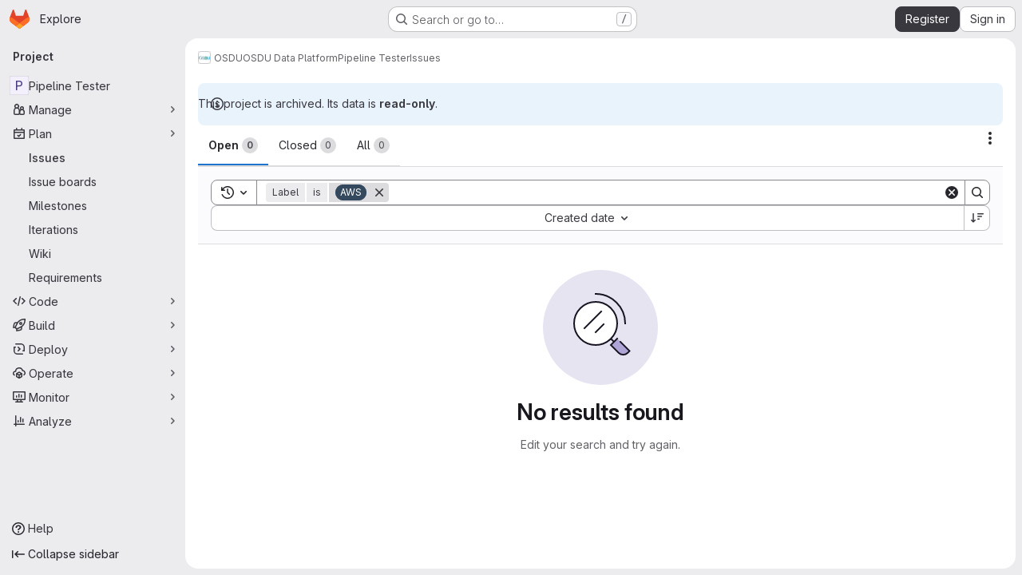

--- FILE ---
content_type: text/html; charset=utf-8
request_url: https://community.opengroup.org/osdu/platform/pipeline-tester/-/issues?label_name%5B%5D=AWS
body_size: 9617
content:







<!DOCTYPE html>
<html class="gl-system ui-neutral with-top-bar with-header application-chrome page-with-panels with-gl-container-queries " lang="en">
<head prefix="og: http://ogp.me/ns#">
<meta charset="utf-8">
<meta content="IE=edge" http-equiv="X-UA-Compatible">
<meta content="width=device-width, initial-scale=1" name="viewport">
<title>Issues · OSDU / OSDU Data Platform / Pipeline Tester · GitLab</title>
<script>
//<![CDATA[
window.gon={};gon.api_version="v4";gon.default_avatar_url="https://community.opengroup.org/assets/no_avatar-849f9c04a3a0d0cea2424ae97b27447dc64a7dbfae83c036c45b403392f0e8ba.png";gon.max_file_size=10;gon.asset_host=null;gon.webpack_public_path="/assets/webpack/";gon.relative_url_root="";gon.user_color_mode="gl-system";gon.user_color_scheme="white";gon.markdown_surround_selection=null;gon.markdown_automatic_lists=null;gon.markdown_maintain_indentation=null;gon.math_rendering_limits_enabled=true;gon.allow_immediate_namespaces_deletion=true;gon.iframe_rendering_enabled=false;gon.iframe_rendering_allowlist=[];gon.recaptcha_api_server_url="https://www.recaptcha.net/recaptcha/api.js";gon.recaptcha_sitekey="6LdJKZgaAAAAAL1NRvZM6LVINOtATswn_ibAaQgz";gon.gitlab_url="https://community.opengroup.org";gon.promo_url="https://about.gitlab.com";gon.forum_url="https://forum.gitlab.com";gon.docs_url="https://docs.gitlab.com";gon.revision="1010a9b2b76";gon.feature_category="team_planning";gon.gitlab_logo="/assets/gitlab_logo-2957169c8ef64c58616a1ac3f4fc626e8a35ce4eb3ed31bb0d873712f2a041a0.png";gon.secure=true;gon.sprite_icons="/assets/icons-dafe78f1f5f3f39844d40e6211b4b6b2b89533b96324c26e6ca12cfd6cf1b0ca.svg";gon.sprite_file_icons="/assets/file_icons/file_icons-90de312d3dbe794a19dee8aee171f184ff69ca9c9cf9fe37e8b254e84c3a1543.svg";gon.illustrations_path="/images/illustrations.svg";gon.emoji_sprites_css_path="/assets/emoji_sprites-bd26211944b9d072037ec97cb138f1a52cd03ef185cd38b8d1fcc963245199a1.css";gon.emoji_backend_version=4;gon.gridstack_css_path="/assets/lazy_bundles/gridstack-f42069e5c7b1542688660592b48f2cbd86e26b77030efd195d124dbd8fe64434.css";gon.test_env=false;gon.disable_animations=false;gon.suggested_label_colors={"#cc338b":"Magenta-pink","#dc143c":"Crimson","#c21e56":"Rose red","#cd5b45":"Dark coral","#ed9121":"Carrot orange","#eee600":"Titanium yellow","#009966":"Green-cyan","#8fbc8f":"Dark sea green","#6699cc":"Blue-gray","#e6e6fa":"Lavender","#9400d3":"Dark violet","#330066":"Deep violet","#36454f":"Charcoal grey","#808080":"Gray"};gon.first_day_of_week=0;gon.time_display_relative=true;gon.time_display_format=0;gon.ee=true;gon.jh=false;gon.dot_com=false;gon.uf_error_prefix="UF";gon.pat_prefix="";gon.keyboard_shortcuts_enabled=true;gon.broadcast_message_dismissal_path=null;gon.diagramsnet_url="https://embed.diagrams.net";gon.features={"uiForOrganizations":false,"organizationSwitching":false,"findAndReplace":false,"removeMonitorMetrics":true,"newProjectCreationForm":false,"workItemsClientSideBoards":false,"glqlWorkItems":true,"glqlAggregation":false,"glqlTypescript":false,"archiveGroup":false,"accessibleLoadingButton":false,"projectStudioEnabled":true,"advancedContextResolver":true,"duoUiNext":false,"agenticChatGa":true,"dapUseFoundationalFlowsSetting":true,"allowIframesInMarkdown":false,"preserveMarkdown":false,"notificationsTodosButtons":false,"workItemPlanningView":false,"glqlLoadOnClick":false,"hideIncidentManagementFeatures":false,"okrsMvc":false,"duoWorkflowInCi":true,"duoDeveloperButton":true};gon.roadmap_epics_limit=1000;gon.subscriptions_url="https://customers.gitlab.com";gon.licensed_features={"okrs":true};
//]]>
</script>

<script>
//<![CDATA[
const root = document.documentElement;
if (window.matchMedia('(prefers-color-scheme: dark)').matches) {
  root.classList.add('gl-dark');
}

window.matchMedia('(prefers-color-scheme: dark)').addEventListener('change', (e) => {
  if (e.matches) {
    root.classList.add('gl-dark');
  } else {
    root.classList.remove('gl-dark');
  }
});

//]]>
</script>




<meta content="light dark" name="color-scheme">
<link rel="stylesheet" href="/assets/application-abccfa37b0f17cedddf56895cec864ac4f135996a53749e184b6795ed8e8f38a.css" media="(prefers-color-scheme: light)" />
<link rel="stylesheet" href="/assets/application_dark-781abccc6b4b0c240f759a865fbe4122481d5684e558de337acd8f95da33428a.css" media="(prefers-color-scheme: dark)" />
<link rel="stylesheet" href="/assets/page_bundles/issuable_list-1f05fd2d2de98887f27c1aed48820df388debd8f6c23c1e376e27e65bfb69c00.css" /><link rel="stylesheet" href="/assets/page_bundles/issues_list-1d9cdbbaf9469f9073c410dc7a7f2543b02071773aa332daf63803eaaec87e62.css" /><link rel="stylesheet" href="/assets/page_bundles/issues_show-772d033f6edeb2b0194d5d8e7a458874b0c6ccd961b76643df7be26ef78eccc2.css" /><link rel="stylesheet" href="/assets/page_bundles/work_items-af321897c3b1ae7c1f6f0cb993681211b837df7ec8e5ff59e3795fd08ab83a13.css" /><link rel="stylesheet" href="/assets/page_bundles/notes_shared-8f7a9513332533cc4a53b3be3d16e69570e82bc87b3f8913578eaeb0dce57e21.css" /><link rel="stylesheet" href="/assets/page_bundles/design_management-714c36aa7869317006d0fdf3fa26fe925dcbcda6a0c71a93a3e54f3fc27ca849.css" /><link rel="stylesheet" href="/assets/page_bundles/commit_description-9e7efe20f0cef17d0606edabfad0418e9eb224aaeaa2dae32c817060fa60abcc.css" />
<link rel="stylesheet" href="/assets/tailwind_cqs-cfa5ad95f1919bde4c01925c1fccc6b9fe2b2d8d09292b9cea6682c16a488183.css" />


<link rel="stylesheet" href="/assets/fonts-deb7ad1d55ca77c0172d8538d53442af63604ff490c74acc2859db295c125bdb.css" />
<link rel="stylesheet" href="/assets/highlight/themes/white-c47e38e4a3eafd97b389c0f8eec06dce295f311cdc1c9e55073ea9406b8fe5b0.css" media="(prefers-color-scheme: light)" />
<link rel="stylesheet" href="/assets/highlight/themes/dark-8796b0549a7cd8fd6d2646619fa5840db4505d7031a76d5441a3cee1d12390d2.css" media="(prefers-color-scheme: dark)" />

<script src="/assets/webpack/runtime.33a07adf.bundle.js" defer="defer"></script>
<script src="/assets/webpack/main.27d230ec.chunk.js" defer="defer"></script>
<script src="/assets/webpack/tracker.85adcc5f.chunk.js" defer="defer"></script>
<script>
//<![CDATA[
window.snowplowOptions = {"namespace":"gl","hostname":"community.opengroup.org:443","postPath":"/-/collect_events","forceSecureTracker":true,"appId":"gitlab_sm"};
gl = window.gl || {};
gl.snowplowStandardContext = {"schema":"iglu:com.gitlab/gitlab_standard/jsonschema/1-1-7","data":{"environment":"self-managed","source":"gitlab-rails","correlation_id":"01KFJ748R0FCY8RAB4Z5KNSJ50","extra":{},"user_id":null,"global_user_id":null,"user_type":null,"is_gitlab_team_member":null,"namespace_id":211,"ultimate_parent_namespace_id":17,"project_id":43,"feature_enabled_by_namespace_ids":null,"realm":"self-managed","deployment_type":"self-managed","context_generated_at":"2026-01-22T06:44:04.055Z"}};
gl.snowplowPseudonymizedPageUrl = "https://community.opengroup.org/namespace211/project43/-/issues?label_name=masked_label_name";
gl.maskedDefaultReferrerUrl = null;
gl.ga4MeasurementId = 'G-ENFH3X7M5Y';
gl.duoEvents = ["ai_question_category","perform_completion_worker","process_gitlab_duo_question","agent_platform_session_created","agent_platform_session_dropped","agent_platform_session_finished","agent_platform_session_resumed","agent_platform_session_started","agent_platform_session_stopped","ai_response_time","ci_repository_xray_artifact_created","cleanup_stuck_agent_platform_session","click_enable_ai_catalog_item_button","click_purchase_seats_button_group_duo_pro_home_page","code_suggestion_accepted_in_ide","code_suggestion_rejected_in_ide","code_suggestion_shown_in_ide","code_suggestions_connection_details_rate_limit_exceeded","code_suggestions_direct_access_rate_limit_exceeded","code_suggestions_rate_limit_exceeded","create_ai_catalog_item","create_ai_catalog_item_consumer","create_ai_self_hosted_model","default_answer","delete_ai_catalog_item","delete_ai_catalog_item_consumer","delete_ai_self_hosted_model","detected_high_comment_temperature","detected_repeated_high_comment_temperature","dismiss_sast_vulnerability_false_positive_analysis","encounter_duo_code_review_error_during_review","error_answer","excluded_files_from_duo_code_review","execute_llm_method","find_no_issues_duo_code_review_after_review","find_nothing_to_review_duo_code_review_on_mr","finish_duo_workflow_execution","finish_mcp_tool_call","forced_high_temperature_commenting","i_quickactions_q","include_repository_xray_data_into_code_generation_prompt","mention_gitlabduo_in_mr_comment","post_comment_duo_code_review_on_diff","process_gitlab_duo_slash_command","react_thumbs_down_on_duo_code_review_comment","react_thumbs_up_on_duo_code_review_comment","reported_sast_vulnerability_false_positive_analysis","request_ask_help","request_duo_chat_response","request_review_duo_code_review_on_mr_by_author","request_review_duo_code_review_on_mr_by_non_author","requested_comment_temperature","retry_duo_workflow_execution","start_duo_workflow_execution","start_mcp_tool_call","submit_gitlab_duo_question","tokens_per_embedding","tokens_per_user_request_prompt","tokens_per_user_request_response","trigger_ai_catalog_item","trigger_sast_vulnerability_fp_detection_workflow","troubleshoot_job","update_ai_catalog_item","update_ai_catalog_item_consumer","update_ai_self_hosted_model","update_model_selection_feature","update_self_hosted_ai_feature_to_vendored_model","view_ai_catalog_item","view_ai_catalog_item_index","view_ai_catalog_project_managed"];
gl.onlySendDuoEvents = true;


//]]>
</script>
<link rel="preload" href="/assets/application-abccfa37b0f17cedddf56895cec864ac4f135996a53749e184b6795ed8e8f38a.css" as="style" type="text/css">
<link rel="preload" href="/assets/highlight/themes/white-c47e38e4a3eafd97b389c0f8eec06dce295f311cdc1c9e55073ea9406b8fe5b0.css" as="style" type="text/css">




<script src="/assets/webpack/commons-pages.search.show-super_sidebar.38f249e1.chunk.js" defer="defer"></script>
<script src="/assets/webpack/super_sidebar.db941e69.chunk.js" defer="defer"></script>
<script src="/assets/webpack/prosemirror.1da0b164.chunk.js" defer="defer"></script>
<script src="/assets/webpack/commons-pages.groups-pages.groups.achievements-pages.groups.activity-pages.groups.analytics.ci_cd_an-8a40a427.9967ce8c.chunk.js" defer="defer"></script>
<script src="/assets/webpack/commons-pages.projects-pages.projects.activity-pages.projects.alert_management.details-pages.project-93b287cd.4f9ded23.chunk.js" defer="defer"></script>
<script src="/assets/webpack/d44db2dd.5617a772.chunk.js" defer="defer"></script>
<script src="/assets/webpack/commons-pages.admin.topics.edit-pages.admin.topics.new-pages.groups.comment_templates-pages.groups.e-6d0ba5ec.3c7c6c7e.chunk.js" defer="defer"></script>
<script src="/assets/webpack/540c13ba.410c6bb4.chunk.js" defer="defer"></script>
<script src="/assets/webpack/commons-pages.admin.topics.edit-pages.admin.topics.new-pages.groups.comment_templates-pages.groups.e-ebd7e26d.40b26946.chunk.js" defer="defer"></script>
<script src="/assets/webpack/commons-pages.admin.topics.edit-pages.admin.topics.new-pages.groups.comment_templates-pages.groups.e-ff3aa5ea.84413ef8.chunk.js" defer="defer"></script>
<script src="/assets/webpack/commons-pages.admin.topics.edit-pages.admin.topics.new-pages.groups.comment_templates-pages.groups.e-987c7267.17e610af.chunk.js" defer="defer"></script>
<script src="/assets/webpack/commons-pages.groups.epics.index-pages.groups.epics.new-pages.groups.epics.show-pages.groups.issues--02865ef3.5dea839a.chunk.js" defer="defer"></script>
<script src="/assets/webpack/commons-pages.admin.application_settings.service_accounts-pages.admin.impersonation_tokens-pages.gro-b1fa2591.89493dda.chunk.js" defer="defer"></script>
<script src="/assets/webpack/e3fb5bcf.7ad2b07d.chunk.js" defer="defer"></script>
<script src="/assets/webpack/commons-pages.admin.gitlab_duo.seat_utilization-pages.admin.gitlab_duo.show-pages.dashboard.issues-p-e61f1d14.ab14051d.chunk.js" defer="defer"></script>
<script src="/assets/webpack/commons-pages.dashboard.milestones.show-pages.groups.epics.index-pages.groups.epics.new-pages.groups-9f71f517.9a3c5091.chunk.js" defer="defer"></script>
<script src="/assets/webpack/commons-pages.groups.epics.index-pages.groups.epics.new-pages.groups.epics.show-pages.groups.issues--4883e0c4.98004a57.chunk.js" defer="defer"></script>
<script src="/assets/webpack/commons-pages.groups.epics.index-pages.groups.epics.new-pages.groups.epics.show-pages.groups.issues--00f9ee0c.55e69d7c.chunk.js" defer="defer"></script>
<script src="/assets/webpack/commons-pages.groups.epics.index-pages.groups.epics.new-pages.groups.epics.show-pages.groups.issues--313d8c61.1b9be957.chunk.js" defer="defer"></script>
<script src="/assets/webpack/8609726f.b301c52b.chunk.js" defer="defer"></script>
<script src="/assets/webpack/pages.projects.issues.index.64bf3295.chunk.js" defer="defer"></script>

<meta content="object" property="og:type">
<meta content="GitLab" property="og:site_name">
<meta content="Issues · OSDU / OSDU Data Platform / Pipeline Tester · GitLab" property="og:title">
<meta content="A java-based service to exercise the OSDU CI/CD Pipeline files" property="og:description">
<meta content="https://community.opengroup.org/assets/twitter_card-570ddb06edf56a2312253c5872489847a0f385112ddbcd71ccfa1570febab5d2.jpg" property="og:image">
<meta content="64" property="og:image:width">
<meta content="64" property="og:image:height">
<meta content="https://community.opengroup.org/osdu/platform/pipeline-tester/-/issues?label_name%5B%5D=AWS" property="og:url">
<meta content="summary" property="twitter:card">
<meta content="Issues · OSDU / OSDU Data Platform / Pipeline Tester · GitLab" property="twitter:title">
<meta content="A java-based service to exercise the OSDU CI/CD Pipeline files" property="twitter:description">
<meta content="https://community.opengroup.org/assets/twitter_card-570ddb06edf56a2312253c5872489847a0f385112ddbcd71ccfa1570febab5d2.jpg" property="twitter:image">

<meta name="csrf-param" content="authenticity_token" />
<meta name="csrf-token" content="vWC7cgWZWhPD4MZMY4O-7NWy46JiX2g985fwQydDVG7awY3jRr6hN1s6qy1Dn-lp6XBmN2NTGpcBDjdSWZap6g" />
<meta name="csp-nonce" />
<meta name="action-cable-url" content="/-/cable" />
<link href="/-/manifest.json" rel="manifest">
<link rel="icon" type="image/png" href="/uploads/-/system/appearance/favicon/1/favicon_0.ico" id="favicon" data-original-href="/uploads/-/system/appearance/favicon/1/favicon_0.ico" />
<link rel="apple-touch-icon" type="image/x-icon" href="/assets/apple-touch-icon-b049d4bc0dd9626f31db825d61880737befc7835982586d015bded10b4435460.png" />
<link href="/search/opensearch.xml" rel="search" title="Search GitLab" type="application/opensearchdescription+xml">
<link rel="alternate" type="application/atom+xml" title="Pipeline Tester issues" href="https://community.opengroup.org/osdu/platform/pipeline-tester/-/issues.atom?label_name%5B%5D=AWS" />




<meta content="A java-based service to exercise the OSDU CI/CD Pipeline files" name="description">
<meta content="#F1F0F6" media="(prefers-color-scheme: light)" name="theme-color">
<meta content="#232128" media="(prefers-color-scheme: dark)" name="theme-color">
</head>

<body class="tab-width-8 gl-browser-chrome gl-platform-mac " data-group="platform" data-group-full-path="osdu/platform" data-namespace-id="211" data-page="projects:issues:index" data-project="pipeline-tester" data-project-full-path="osdu/platform/pipeline-tester" data-project-id="43" data-project-studio-enabled="true">
<div id="js-tooltips-container"></div>

<script>
//<![CDATA[
gl = window.gl || {};
gl.client = {"isChrome":true,"isMac":true};


//]]>
</script>


<header class="super-topbar js-super-topbar"></header>
<div class="layout-page js-page-layout page-with-super-sidebar">
<script>
//<![CDATA[
const outer = document.createElement('div');
outer.style.visibility = 'hidden';
outer.style.overflow = 'scroll';
document.body.appendChild(outer);
const inner = document.createElement('div');
outer.appendChild(inner);
const scrollbarWidth = outer.offsetWidth - inner.offsetWidth;
outer.parentNode.removeChild(outer);
document.documentElement.style.setProperty('--scrollbar-width', `${scrollbarWidth}px`);

//]]>
</script><aside class="js-super-sidebar super-sidebar super-sidebar-loading" data-command-palette="{&quot;project_files_url&quot;:&quot;/osdu/platform/pipeline-tester/-/files/master?format=json&quot;,&quot;project_blob_url&quot;:&quot;/osdu/platform/pipeline-tester/-/blob/master&quot;}" data-force-desktop-expanded-sidebar="" data-is-saas="false" data-root-path="/" data-sidebar="{&quot;is_logged_in&quot;:false,&quot;compare_plans_url&quot;:&quot;https://about.gitlab.com/pricing&quot;,&quot;context_switcher_links&quot;:[{&quot;title&quot;:&quot;Explore&quot;,&quot;link&quot;:&quot;/explore&quot;,&quot;icon&quot;:&quot;compass&quot;}],&quot;current_menu_items&quot;:[{&quot;id&quot;:&quot;project_overview&quot;,&quot;title&quot;:&quot;Pipeline Tester&quot;,&quot;entity_id&quot;:43,&quot;link&quot;:&quot;/osdu/platform/pipeline-tester&quot;,&quot;link_classes&quot;:&quot;shortcuts-project&quot;,&quot;is_active&quot;:false},{&quot;id&quot;:&quot;manage_menu&quot;,&quot;title&quot;:&quot;Manage&quot;,&quot;icon&quot;:&quot;users&quot;,&quot;avatar_shape&quot;:&quot;rect&quot;,&quot;link&quot;:&quot;/osdu/platform/pipeline-tester/activity&quot;,&quot;is_active&quot;:false,&quot;items&quot;:[{&quot;id&quot;:&quot;activity&quot;,&quot;title&quot;:&quot;Activity&quot;,&quot;link&quot;:&quot;/osdu/platform/pipeline-tester/activity&quot;,&quot;link_classes&quot;:&quot;shortcuts-project-activity&quot;,&quot;is_active&quot;:false},{&quot;id&quot;:&quot;members&quot;,&quot;title&quot;:&quot;Members&quot;,&quot;link&quot;:&quot;/osdu/platform/pipeline-tester/-/project_members&quot;,&quot;is_active&quot;:false},{&quot;id&quot;:&quot;labels&quot;,&quot;title&quot;:&quot;Labels&quot;,&quot;link&quot;:&quot;/osdu/platform/pipeline-tester/-/labels&quot;,&quot;is_active&quot;:false}],&quot;separated&quot;:false},{&quot;id&quot;:&quot;plan_menu&quot;,&quot;title&quot;:&quot;Plan&quot;,&quot;icon&quot;:&quot;planning&quot;,&quot;avatar_shape&quot;:&quot;rect&quot;,&quot;link&quot;:&quot;/osdu/platform/pipeline-tester/-/issues&quot;,&quot;is_active&quot;:true,&quot;items&quot;:[{&quot;id&quot;:&quot;project_issue_list&quot;,&quot;title&quot;:&quot;Issues&quot;,&quot;link&quot;:&quot;/osdu/platform/pipeline-tester/-/issues&quot;,&quot;link_classes&quot;:&quot;shortcuts-issues has-sub-items&quot;,&quot;pill_count_field&quot;:&quot;openIssuesCount&quot;,&quot;pill_count_dynamic&quot;:false,&quot;is_active&quot;:true},{&quot;id&quot;:&quot;boards&quot;,&quot;title&quot;:&quot;Issue boards&quot;,&quot;link&quot;:&quot;/osdu/platform/pipeline-tester/-/boards&quot;,&quot;link_classes&quot;:&quot;shortcuts-issue-boards&quot;,&quot;is_active&quot;:false},{&quot;id&quot;:&quot;milestones&quot;,&quot;title&quot;:&quot;Milestones&quot;,&quot;link&quot;:&quot;/osdu/platform/pipeline-tester/-/milestones&quot;,&quot;is_active&quot;:false},{&quot;id&quot;:&quot;iterations&quot;,&quot;title&quot;:&quot;Iterations&quot;,&quot;link&quot;:&quot;/osdu/platform/pipeline-tester/-/cadences&quot;,&quot;is_active&quot;:false},{&quot;id&quot;:&quot;project_wiki&quot;,&quot;title&quot;:&quot;Wiki&quot;,&quot;link&quot;:&quot;/osdu/platform/pipeline-tester/-/wikis/home&quot;,&quot;link_classes&quot;:&quot;shortcuts-wiki&quot;,&quot;is_active&quot;:false},{&quot;id&quot;:&quot;requirements&quot;,&quot;title&quot;:&quot;Requirements&quot;,&quot;link&quot;:&quot;/osdu/platform/pipeline-tester/-/requirements_management/requirements&quot;,&quot;is_active&quot;:false}],&quot;separated&quot;:false},{&quot;id&quot;:&quot;code_menu&quot;,&quot;title&quot;:&quot;Code&quot;,&quot;icon&quot;:&quot;code&quot;,&quot;avatar_shape&quot;:&quot;rect&quot;,&quot;link&quot;:&quot;/osdu/platform/pipeline-tester/-/merge_requests&quot;,&quot;is_active&quot;:false,&quot;items&quot;:[{&quot;id&quot;:&quot;project_merge_request_list&quot;,&quot;title&quot;:&quot;Merge requests&quot;,&quot;link&quot;:&quot;/osdu/platform/pipeline-tester/-/merge_requests&quot;,&quot;link_classes&quot;:&quot;shortcuts-merge_requests&quot;,&quot;pill_count_field&quot;:&quot;openMergeRequestsCount&quot;,&quot;pill_count_dynamic&quot;:false,&quot;is_active&quot;:false},{&quot;id&quot;:&quot;files&quot;,&quot;title&quot;:&quot;Repository&quot;,&quot;link&quot;:&quot;/osdu/platform/pipeline-tester/-/tree/master&quot;,&quot;link_classes&quot;:&quot;shortcuts-tree&quot;,&quot;is_active&quot;:false},{&quot;id&quot;:&quot;branches&quot;,&quot;title&quot;:&quot;Branches&quot;,&quot;link&quot;:&quot;/osdu/platform/pipeline-tester/-/branches&quot;,&quot;is_active&quot;:false},{&quot;id&quot;:&quot;commits&quot;,&quot;title&quot;:&quot;Commits&quot;,&quot;link&quot;:&quot;/osdu/platform/pipeline-tester/-/commits/master?ref_type=heads&quot;,&quot;link_classes&quot;:&quot;shortcuts-commits&quot;,&quot;is_active&quot;:false},{&quot;id&quot;:&quot;tags&quot;,&quot;title&quot;:&quot;Tags&quot;,&quot;link&quot;:&quot;/osdu/platform/pipeline-tester/-/tags&quot;,&quot;is_active&quot;:false},{&quot;id&quot;:&quot;graphs&quot;,&quot;title&quot;:&quot;Repository graph&quot;,&quot;link&quot;:&quot;/osdu/platform/pipeline-tester/-/network/master?ref_type=heads&quot;,&quot;link_classes&quot;:&quot;shortcuts-network&quot;,&quot;is_active&quot;:false},{&quot;id&quot;:&quot;compare&quot;,&quot;title&quot;:&quot;Compare revisions&quot;,&quot;link&quot;:&quot;/osdu/platform/pipeline-tester/-/compare?from=master\u0026to=master&quot;,&quot;is_active&quot;:false},{&quot;id&quot;:&quot;project_snippets&quot;,&quot;title&quot;:&quot;Snippets&quot;,&quot;link&quot;:&quot;/osdu/platform/pipeline-tester/-/snippets&quot;,&quot;link_classes&quot;:&quot;shortcuts-snippets&quot;,&quot;is_active&quot;:false},{&quot;id&quot;:&quot;file_locks&quot;,&quot;title&quot;:&quot;Locked files&quot;,&quot;link&quot;:&quot;/osdu/platform/pipeline-tester/path_locks&quot;,&quot;is_active&quot;:false}],&quot;separated&quot;:false},{&quot;id&quot;:&quot;build_menu&quot;,&quot;title&quot;:&quot;Build&quot;,&quot;icon&quot;:&quot;rocket&quot;,&quot;avatar_shape&quot;:&quot;rect&quot;,&quot;link&quot;:&quot;/osdu/platform/pipeline-tester/-/pipelines&quot;,&quot;is_active&quot;:false,&quot;items&quot;:[{&quot;id&quot;:&quot;pipelines&quot;,&quot;title&quot;:&quot;Pipelines&quot;,&quot;link&quot;:&quot;/osdu/platform/pipeline-tester/-/pipelines&quot;,&quot;link_classes&quot;:&quot;shortcuts-pipelines&quot;,&quot;is_active&quot;:false},{&quot;id&quot;:&quot;jobs&quot;,&quot;title&quot;:&quot;Jobs&quot;,&quot;link&quot;:&quot;/osdu/platform/pipeline-tester/-/jobs&quot;,&quot;link_classes&quot;:&quot;shortcuts-builds&quot;,&quot;is_active&quot;:false},{&quot;id&quot;:&quot;pipeline_schedules&quot;,&quot;title&quot;:&quot;Pipeline schedules&quot;,&quot;link&quot;:&quot;/osdu/platform/pipeline-tester/-/pipeline_schedules&quot;,&quot;link_classes&quot;:&quot;shortcuts-builds&quot;,&quot;is_active&quot;:false},{&quot;id&quot;:&quot;test_cases&quot;,&quot;title&quot;:&quot;Test cases&quot;,&quot;link&quot;:&quot;/osdu/platform/pipeline-tester/-/quality/test_cases&quot;,&quot;link_classes&quot;:&quot;shortcuts-test-cases&quot;,&quot;is_active&quot;:false},{&quot;id&quot;:&quot;artifacts&quot;,&quot;title&quot;:&quot;Artifacts&quot;,&quot;link&quot;:&quot;/osdu/platform/pipeline-tester/-/artifacts&quot;,&quot;link_classes&quot;:&quot;shortcuts-builds&quot;,&quot;is_active&quot;:false}],&quot;separated&quot;:false},{&quot;id&quot;:&quot;deploy_menu&quot;,&quot;title&quot;:&quot;Deploy&quot;,&quot;icon&quot;:&quot;deployments&quot;,&quot;avatar_shape&quot;:&quot;rect&quot;,&quot;link&quot;:&quot;/osdu/platform/pipeline-tester/-/releases&quot;,&quot;is_active&quot;:false,&quot;items&quot;:[{&quot;id&quot;:&quot;releases&quot;,&quot;title&quot;:&quot;Releases&quot;,&quot;link&quot;:&quot;/osdu/platform/pipeline-tester/-/releases&quot;,&quot;link_classes&quot;:&quot;shortcuts-deployments-releases&quot;,&quot;is_active&quot;:false},{&quot;id&quot;:&quot;packages_registry&quot;,&quot;title&quot;:&quot;Package registry&quot;,&quot;link&quot;:&quot;/osdu/platform/pipeline-tester/-/packages&quot;,&quot;link_classes&quot;:&quot;shortcuts-container-registry&quot;,&quot;is_active&quot;:false},{&quot;id&quot;:&quot;container_registry&quot;,&quot;title&quot;:&quot;Container registry&quot;,&quot;link&quot;:&quot;/osdu/platform/pipeline-tester/container_registry&quot;,&quot;is_active&quot;:false},{&quot;id&quot;:&quot;model_registry&quot;,&quot;title&quot;:&quot;Model registry&quot;,&quot;link&quot;:&quot;/osdu/platform/pipeline-tester/-/ml/models&quot;,&quot;is_active&quot;:false}],&quot;separated&quot;:false},{&quot;id&quot;:&quot;operations_menu&quot;,&quot;title&quot;:&quot;Operate&quot;,&quot;icon&quot;:&quot;cloud-pod&quot;,&quot;avatar_shape&quot;:&quot;rect&quot;,&quot;link&quot;:&quot;/osdu/platform/pipeline-tester/-/environments&quot;,&quot;is_active&quot;:false,&quot;items&quot;:[{&quot;id&quot;:&quot;environments&quot;,&quot;title&quot;:&quot;Environments&quot;,&quot;link&quot;:&quot;/osdu/platform/pipeline-tester/-/environments&quot;,&quot;link_classes&quot;:&quot;shortcuts-environments&quot;,&quot;is_active&quot;:false},{&quot;id&quot;:&quot;infrastructure_registry&quot;,&quot;title&quot;:&quot;Terraform modules&quot;,&quot;link&quot;:&quot;/osdu/platform/pipeline-tester/-/terraform_module_registry&quot;,&quot;is_active&quot;:false}],&quot;separated&quot;:false},{&quot;id&quot;:&quot;monitor_menu&quot;,&quot;title&quot;:&quot;Monitor&quot;,&quot;icon&quot;:&quot;monitor&quot;,&quot;avatar_shape&quot;:&quot;rect&quot;,&quot;link&quot;:&quot;/osdu/platform/pipeline-tester/-/incidents&quot;,&quot;is_active&quot;:false,&quot;items&quot;:[{&quot;id&quot;:&quot;incidents&quot;,&quot;title&quot;:&quot;Incidents&quot;,&quot;link&quot;:&quot;/osdu/platform/pipeline-tester/-/incidents&quot;,&quot;is_active&quot;:false},{&quot;id&quot;:&quot;service_desk&quot;,&quot;title&quot;:&quot;Service Desk&quot;,&quot;link&quot;:&quot;/osdu/platform/pipeline-tester/-/issues/service_desk&quot;,&quot;is_active&quot;:false}],&quot;separated&quot;:false},{&quot;id&quot;:&quot;analyze_menu&quot;,&quot;title&quot;:&quot;Analyze&quot;,&quot;icon&quot;:&quot;chart&quot;,&quot;avatar_shape&quot;:&quot;rect&quot;,&quot;link&quot;:&quot;/osdu/platform/pipeline-tester/-/value_stream_analytics&quot;,&quot;is_active&quot;:false,&quot;items&quot;:[{&quot;id&quot;:&quot;cycle_analytics&quot;,&quot;title&quot;:&quot;Value stream analytics&quot;,&quot;link&quot;:&quot;/osdu/platform/pipeline-tester/-/value_stream_analytics&quot;,&quot;link_classes&quot;:&quot;shortcuts-project-cycle-analytics&quot;,&quot;is_active&quot;:false},{&quot;id&quot;:&quot;contributors&quot;,&quot;title&quot;:&quot;Contributor analytics&quot;,&quot;link&quot;:&quot;/osdu/platform/pipeline-tester/-/graphs/master?ref_type=heads&quot;,&quot;is_active&quot;:false},{&quot;id&quot;:&quot;ci_cd_analytics&quot;,&quot;title&quot;:&quot;CI/CD analytics&quot;,&quot;link&quot;:&quot;/osdu/platform/pipeline-tester/-/pipelines/charts&quot;,&quot;is_active&quot;:false},{&quot;id&quot;:&quot;repository_analytics&quot;,&quot;title&quot;:&quot;Repository analytics&quot;,&quot;link&quot;:&quot;/osdu/platform/pipeline-tester/-/graphs/master/charts&quot;,&quot;link_classes&quot;:&quot;shortcuts-repository-charts&quot;,&quot;is_active&quot;:false},{&quot;id&quot;:&quot;code_review&quot;,&quot;title&quot;:&quot;Code review analytics&quot;,&quot;link&quot;:&quot;/osdu/platform/pipeline-tester/-/analytics/code_reviews&quot;,&quot;is_active&quot;:false},{&quot;id&quot;:&quot;issues&quot;,&quot;title&quot;:&quot;Issue analytics&quot;,&quot;link&quot;:&quot;/osdu/platform/pipeline-tester/-/analytics/issues_analytics&quot;,&quot;is_active&quot;:false},{&quot;id&quot;:&quot;insights&quot;,&quot;title&quot;:&quot;Insights&quot;,&quot;link&quot;:&quot;/osdu/platform/pipeline-tester/insights/&quot;,&quot;link_classes&quot;:&quot;shortcuts-project-insights&quot;,&quot;is_active&quot;:false},{&quot;id&quot;:&quot;model_experiments&quot;,&quot;title&quot;:&quot;Model experiments&quot;,&quot;link&quot;:&quot;/osdu/platform/pipeline-tester/-/ml/experiments&quot;,&quot;is_active&quot;:false}],&quot;separated&quot;:false}],&quot;current_context_header&quot;:&quot;Project&quot;,&quot;university_path&quot;:&quot;https://university.gitlab.com&quot;,&quot;support_path&quot;:&quot;https://about.gitlab.com/get-help/&quot;,&quot;docs_path&quot;:&quot;/help/docs&quot;,&quot;display_whats_new&quot;:false,&quot;show_version_check&quot;:null,&quot;search&quot;:{&quot;search_path&quot;:&quot;/search&quot;,&quot;issues_path&quot;:&quot;/dashboard/issues&quot;,&quot;mr_path&quot;:&quot;/dashboard/merge_requests&quot;,&quot;autocomplete_path&quot;:&quot;/search/autocomplete&quot;,&quot;settings_path&quot;:&quot;/search/settings&quot;,&quot;search_context&quot;:{&quot;group&quot;:{&quot;id&quot;:211,&quot;name&quot;:&quot;OSDU Data Platform&quot;,&quot;full_name&quot;:&quot;OSDU / OSDU Data Platform&quot;},&quot;group_metadata&quot;:{&quot;issues_path&quot;:&quot;/groups/osdu/platform/-/issues&quot;,&quot;mr_path&quot;:&quot;/groups/osdu/platform/-/merge_requests&quot;},&quot;project&quot;:{&quot;id&quot;:43,&quot;name&quot;:&quot;Pipeline Tester&quot;},&quot;project_metadata&quot;:{&quot;mr_path&quot;:&quot;/osdu/platform/pipeline-tester/-/merge_requests&quot;,&quot;issues_path&quot;:&quot;/osdu/platform/pipeline-tester/-/issues&quot;},&quot;code_search&quot;:false,&quot;scope&quot;:&quot;issues&quot;,&quot;for_snippets&quot;:null}},&quot;panel_type&quot;:&quot;project&quot;,&quot;shortcut_links&quot;:[{&quot;title&quot;:&quot;Snippets&quot;,&quot;href&quot;:&quot;/explore/snippets&quot;,&quot;css_class&quot;:&quot;dashboard-shortcuts-snippets&quot;},{&quot;title&quot;:&quot;Groups&quot;,&quot;href&quot;:&quot;/explore/groups&quot;,&quot;css_class&quot;:&quot;dashboard-shortcuts-groups&quot;},{&quot;title&quot;:&quot;Projects&quot;,&quot;href&quot;:&quot;/explore/projects/starred&quot;,&quot;css_class&quot;:&quot;dashboard-shortcuts-projects&quot;}],&quot;terms&quot;:&quot;/-/users/terms&quot;,&quot;sign_in_visible&quot;:&quot;true&quot;,&quot;allow_signup&quot;:&quot;true&quot;,&quot;new_user_registration_path&quot;:&quot;/users/sign_up&quot;,&quot;sign_in_path&quot;:&quot;/users/sign_in?redirect_to_referer=yes&quot;}"></aside>


<div class="panels-container gl-flex gl-gap-3">
<div class="content-panels gl-flex-1 gl-w-full gl-flex gl-gap-3 gl-relative js-content-panels gl-@container/content-panels">
<div class="js-static-panel static-panel content-wrapper gl-relative paneled-view gl-flex-1 gl-overflow-y-auto gl-bg-default" id="static-panel-portal">
<div class="panel-header">
<div class="broadcast-wrapper">



</div>
<div class="top-bar-fixed container-fluid gl-rounded-t-lg gl-sticky gl-top-0 gl-left-0 gl-mx-0 gl-w-full" data-testid="top-bar">
<div class="top-bar-container gl-flex gl-items-center gl-gap-2">
<div class="gl-grow gl-basis-0 gl-flex gl-items-center gl-justify-start gl-gap-3">
<script type="application/ld+json">
{"@context":"https://schema.org","@type":"BreadcrumbList","itemListElement":[{"@type":"ListItem","position":1,"name":"OSDU","item":"https://community.opengroup.org/osdu"},{"@type":"ListItem","position":2,"name":"OSDU Data Platform","item":"https://community.opengroup.org/osdu/platform"},{"@type":"ListItem","position":3,"name":"Pipeline Tester","item":"https://community.opengroup.org/osdu/platform/pipeline-tester"},{"@type":"ListItem","position":4,"name":"Issues","item":"https://community.opengroup.org/osdu/platform/pipeline-tester/-/issues?label_name%5B%5D=AWS"}]}


</script>
<div data-testid="breadcrumb-links" id="js-vue-page-breadcrumbs-wrapper">
<div data-breadcrumbs-json="[{&quot;text&quot;:&quot;OSDU&quot;,&quot;href&quot;:&quot;/osdu&quot;,&quot;avatarPath&quot;:&quot;/uploads/-/system/group/avatar/17/OSDUimage.png&quot;},{&quot;text&quot;:&quot;OSDU Data Platform&quot;,&quot;href&quot;:&quot;/osdu/platform&quot;,&quot;avatarPath&quot;:null},{&quot;text&quot;:&quot;Pipeline Tester&quot;,&quot;href&quot;:&quot;/osdu/platform/pipeline-tester&quot;,&quot;avatarPath&quot;:null},{&quot;text&quot;:&quot;Issues&quot;,&quot;href&quot;:&quot;/osdu/platform/pipeline-tester/-/issues?label_name%5B%5D=AWS&quot;,&quot;avatarPath&quot;:null}]" id="js-vue-page-breadcrumbs"></div>
<div id="js-injected-page-breadcrumbs"></div>
<div id="js-page-breadcrumbs-extra"></div>
</div>


<div id="js-work-item-feedback"></div>

</div>

</div>
</div>

</div>
<div class="panel-content">
<div class="panel-content-inner js-static-panel-inner">
<div class="alert-wrapper alert-wrapper-top-space gl-flex gl-flex-col gl-gap-3 container-fluid container-limited">






<div class="gl-alert gl-alert-info gl-alert-not-dismissible" role="alert">
<div class="gl-alert-icon-container">
<svg class="s16 gl-alert-icon gl-alert-icon-no-title" data-testid="information-o-icon"><use href="/assets/icons-dafe78f1f5f3f39844d40e6211b4b6b2b89533b96324c26e6ca12cfd6cf1b0ca.svg#information-o"></use></svg>
</div>
<div class="gl-alert-content" role="alert">
<div class="gl-alert-body">
This project is archived. Its data is <strong>read-only</strong>.

</div>
</div>
</div>
























</div>

<div class="container-fluid container-limited project-highlight-puc">
<main class="content gl-@container/panel gl-pb-3" id="content-body" itemscope itemtype="http://schema.org/SoftwareSourceCode">
<div id="js-drawer-container"></div>
<div class="flash-container flash-container-page sticky" data-testid="flash-container">
<div id="js-global-alerts"></div>
</div>








<h1 class="gl-sr-only">Issues</h1>
<div class="js-jira-issues-import-status-root" data-can-edit="false" data-is-jira-configured="false" data-issues-path="/osdu/platform/pipeline-tester/-/issues" data-project-path="osdu/platform/pipeline-tester"></div>
<div data-default-branch="master" data-epics-list-path="/groups/pipeline-tester/-/epics" data-full-path="osdu/platform/pipeline-tester" data-issues-list-path="/osdu/platform/pipeline-tester/-/issues" data-work-item-planning-view-enabled="false" data-work-items-saved-views-enabled="false" id="js-work-items"></div>

</main>
</div>

</div>

</div>
</div>
<div class="js-dynamic-panel paneled-view contextual-panel gl-@container/panel !gl-absolute gl-shadow-lg @xl/content-panels:gl-w-1/2 @xl/content-panels:gl-shadow-none @xl/content-panels:!gl-relative" id="contextual-panel-portal"></div>
</div>
</div>

</div>


<script>
//<![CDATA[
if ('loading' in HTMLImageElement.prototype) {
  document.querySelectorAll('img.lazy').forEach(img => {
    img.loading = 'lazy';
    let imgUrl = img.dataset.src;
    // Only adding width + height for avatars for now
    if (imgUrl.indexOf('/avatar/') > -1 && imgUrl.indexOf('?') === -1) {
      const targetWidth = img.getAttribute('width') || img.width;
      imgUrl += `?width=${targetWidth}`;
    }
    img.src = imgUrl;
    img.removeAttribute('data-src');
    img.classList.remove('lazy');
    img.classList.add('js-lazy-loaded');
    img.dataset.testid = 'js-lazy-loaded-content';
  });
}

//]]>
</script>
<script>
//<![CDATA[
gl = window.gl || {};
gl.experiments = {};


//]]>
</script>

</body>
</html>

